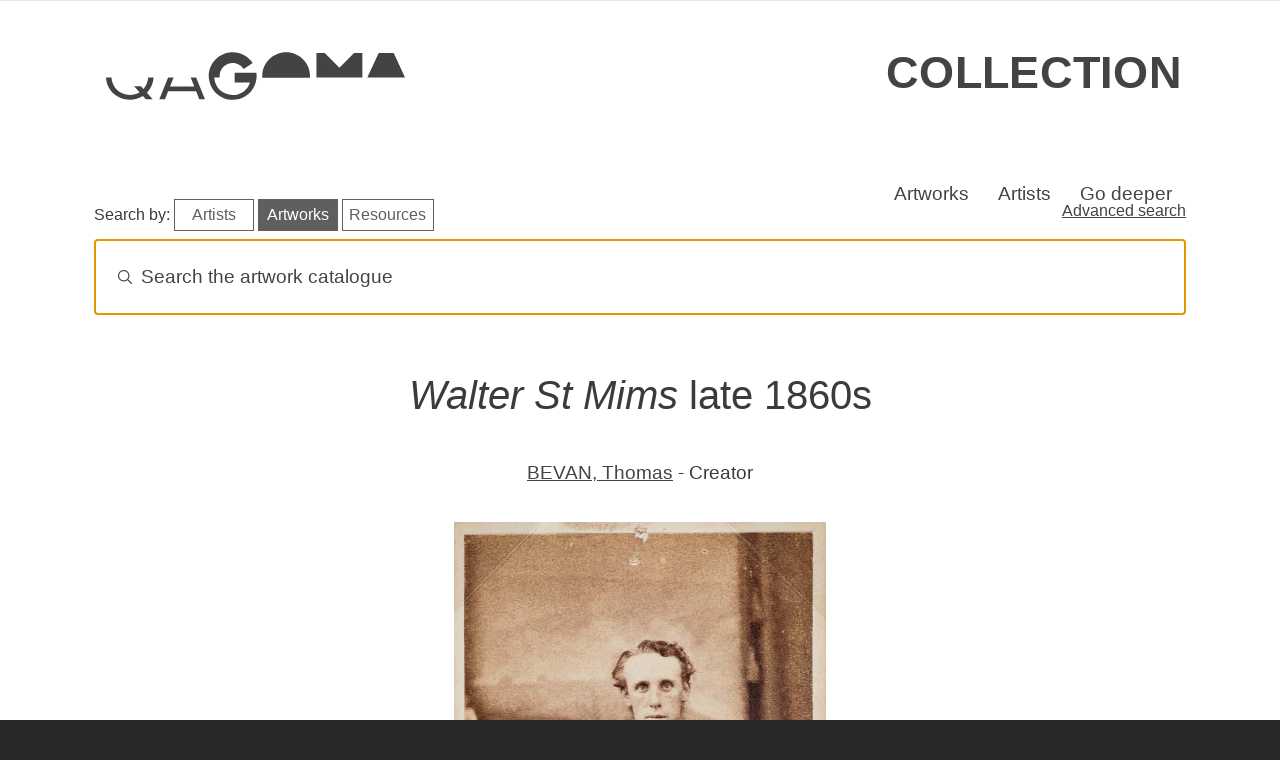

--- FILE ---
content_type: text/html; charset=UTF-8
request_url: https://collection.qagoma.qld.gov.au/objects/17724
body_size: 46346
content:
<!DOCTYPE html>
<html lang="en" dir="ltr" prefix="og: https://ogp.me/ns#">
  <head>
    <meta charset="utf-8" />
<script async src="https://www.googletagmanager.com/gtag/js?id=G-309HXHSGK8"></script>
<script>window.dataLayer = window.dataLayer || [];function gtag(){dataLayer.push(arguments)};gtag("js", new Date());gtag("set", "developer_id.dMDhkMT", true);gtag("config", "G-309HXHSGK8", {"groups":"default","page_placeholder":"PLACEHOLDER_page_location"});</script>
<meta name="description" content="Walter St Mims late 1860s, by BEVAN, Thomas - Creator" />
<link rel="canonical" href="https://collection.qagoma.qld.gov.au/objects/17724" />
<meta name="robots" content="max-image-preview:standard" />
<link rel="image_src" href="https://collection.qagoma.qld.gov.au/system/files/object-images/2012.255_001_3.jpg" />
<meta property="og:site_name" content="QAGOMA Collection Online" />
<meta property="og:title" content="Walter St Mims late 1860s" />
<meta property="og:description" content="Walter St Mims late 1860s, by BEVAN, Thomas - Creator" />
<meta property="og:image" content="https://collection.qagoma.qld.gov.au/system/files/object-images/2012.255_001_3.jpg" />
<meta name="twitter:card" content="summary_large_image" />
<meta name="twitter:description" content="Walter St Mims late 1860s, by BEVAN, Thomas - Creator" />
<meta name="twitter:title" content="Walter St Mims late 1860s" />
<meta name="twitter:image" content="https://collection.qagoma.qld.gov.au/system/files/object-images/2012.255_001_3.jpg" />
<meta name="Generator" content="Drupal 10 (https://www.drupal.org)" />
<meta name="MobileOptimized" content="width" />
<meta name="HandheldFriendly" content="true" />
<meta name="viewport" content="width=device-width, initial-scale=1, shrink-to-fit=no" />
<meta http-equiv="x-ua-compatible" content="ie=edge" />
<link rel="icon" href="/sites/default/files/G-grey.ico" type="image/vnd.microsoft.icon" />

    <title>Walter St Mims late 1860s</title>
    <link rel="stylesheet" media="all" href="/sites/default/files/css/css_zuI-S7cXOcTJmRHKLCeohEGGRoAKftabYxwanS8lOWA.css?delta=0&amp;language=en&amp;theme=qagoma_theme&amp;include=eJxdjVEKAjEMBS9UzZGWxIZsIG3cJqvu7QVFZPvzPmZgHrln5MD7QjiGOog5oV0iD9MuhWbfvXLZULzh0rzuxoAmbooTNZU1yV8_nCs3hn_vVvtZTc9xRHIDwuDyUH4GfPb6zb8BYQBInQ" />
<link rel="stylesheet" media="all" href="https://cdn.jsdelivr.net/npm/instantsearch.css@8.5.1/themes/algolia-min.css" />
<link rel="stylesheet" media="all" href="/sites/default/files/css/css_485QXOjsZBI_z5WFvDwcRQ51dL0mG4s1AxMhQviCdy4.css?delta=2&amp;language=en&amp;theme=qagoma_theme&amp;include=eJxdjVEKAjEMBS9UzZGWxIZsIG3cJqvu7QVFZPvzPmZgHrln5MD7QjiGOog5oV0iD9MuhWbfvXLZULzh0rzuxoAmbooTNZU1yV8_nCs3hn_vVvtZTc9xRHIDwuDyUH4GfPb6zb8BYQBInQ" />
<link rel="stylesheet" media="all" href="https://cdnjs.cloudflare.com/ajax/libs/lightbox2/2.8.2/css/lightbox.css" />
<link rel="stylesheet" media="all" href="/sites/default/files/css/css_U4LACpDPwQSUYYZZxtwdDFh6AKDXWeGs2B8ZB1xpwM8.css?delta=4&amp;language=en&amp;theme=qagoma_theme&amp;include=eJxdjVEKAjEMBS9UzZGWxIZsIG3cJqvu7QVFZPvzPmZgHrln5MD7QjiGOog5oV0iD9MuhWbfvXLZULzh0rzuxoAmbooTNZU1yV8_nCs3hn_vVvtZTc9xRHIDwuDyUH4GfPb6zb8BYQBInQ" />
<link rel="stylesheet" media="all" href="/sites/default/files/css/css_lAnr_2g7gBhu_nKI1DfGN7Dbqw4V1fpGcvlZNKbweG4.css?delta=5&amp;language=en&amp;theme=qagoma_theme&amp;include=eJxdjVEKAjEMBS9UzZGWxIZsIG3cJqvu7QVFZPvzPmZgHrln5MD7QjiGOog5oV0iD9MuhWbfvXLZULzh0rzuxoAmbooTNZU1yV8_nCs3hn_vVvtZTc9xRHIDwuDyUH4GfPb6zb8BYQBInQ" />
<link rel="stylesheet" media="all" href="//cdn.jsdelivr.net/npm/bootstrap@5.2.3/dist/css/bootstrap.min.css" />
<link rel="stylesheet" media="all" href="//cdn.jsdelivr.net/npm/bootstrap-icons@1.11.0/font/bootstrap-icons.css" />
<link rel="stylesheet" media="all" href="/sites/default/files/css/css_LQsjekRxNyk3F-cdFD9aa1JaZgEnezt6XzikTl6QvnY.css?delta=8&amp;language=en&amp;theme=qagoma_theme&amp;include=eJxdjVEKAjEMBS9UzZGWxIZsIG3cJqvu7QVFZPvzPmZgHrln5MD7QjiGOog5oV0iD9MuhWbfvXLZULzh0rzuxoAmbooTNZU1yV8_nCs3hn_vVvtZTc9xRHIDwuDyUH4GfPb6zb8BYQBInQ" />
<link rel="stylesheet" media="print" href="/sites/default/files/css/css_wv6xXBD8rsQZJ1ANUnZYLLYv9IUAuWNpE7BPVAi-mzo.css?delta=9&amp;language=en&amp;theme=qagoma_theme&amp;include=eJxdjVEKAjEMBS9UzZGWxIZsIG3cJqvu7QVFZPvzPmZgHrln5MD7QjiGOog5oV0iD9MuhWbfvXLZULzh0rzuxoAmbooTNZU1yV8_nCs3hn_vVvtZTc9xRHIDwuDyUH4GfPb6zb8BYQBInQ" />

    
  </head>
  <body class="layout-no-sidebars page-node-25331 path-node node--type-object">
    <a href="#main-content" class="visually-hidden-focusable">
      Skip to main content
    </a>
    
      <div class="dialog-off-canvas-main-canvas" data-off-canvas-main-canvas>
    
<div id="page-wrapper">
  <div id="page">
    <header id="header" class="header" role="banner" aria-label="Site header">
        
<div class="qagoma">
    <div class="container-fluid">
        <aside class="notification d-flex align-items-center justify-content-center">
            <h2 class="visually-hidden">Special opening information</h2>
            <div id="alerts"><div class="alerts-inner"></div></div>
        </aside>
    </div>
</div>
  <div class="container">
    <div class="row">
      <section class="header">
        <div class="item logoContainer">
          <a href="https://qagoma.qld.gov.au/">
            <svg class="qagoma-hd-logo" role="img" title="QAGOMA">
                <use xmlns:xlink="http://www.w3.org/1999/xlink"
                        xlink:href="/themes/custom/qagoma_theme/assets/icons.svg#qagoma"></use>
            </svg>
          </a>
        </div>
        <div class="item wordContainer">
          <h1><a href="/">Collection</a></h1>
        </div>
      </section>
    </row>
  </div>
  <div class="container">
    <nav class="autohide navbar navbar-expand-sm navbar-light bg-light" id="sticky-top">
      
      <div class="navbar-collapse" id="navbarText">
        <ul class="navbar-nav top-bespoke-nav">
                    <li class="nav-item"><a class="nav-item nav-link" href="/objects">Artworks</a></li>
          <li class="nav-item"><a class="nav-item nav-link" href="/creators-glossary">Artists</a></li>
          <li class="nav-item"><a class="nav-item nav-link" href="/all-stories">Go deeper</a></li>
        </ul>
      </div>
    </nav>
  </div>
    </header>
            <div id="main-wrapper" class="layout-main-wrapper clearfix">
        <div id="main" class="container">
    
    <div class="row row-offcanvas row-offcanvas-left clearfix">
        <main class="main-content col order-last" id="content" role="main">
          <section class="section">
            <a id="main-content" tabindex="-1"></a>
              <div data-drupal-messages-fallback class="hidden"></div><div id="block-qagomaalgoliablock" class="block block-qagoma-module block-qagoma-algolia-block">
  
    
      <div class="content">
      <div class="container">
  <div class="row">
    <div class="col-sm-12">
      <div class="header-box">
        <h2 class="visually-hidden">Search artworks</h2>
      </div>
        <p class="float-start mt-0 mb-0 pt-0 pb-0 middle-mobile">
          <span class="d-none d-md-inline-block d-lg-inline-block d-xl-inline-block d-xxl-inline-block">Search by:</span>
          <br class="mobile-break">
          <a href="#" id="algolia-index-select-artists" class="algolia-index-select algolia-search-btn">Artists</a>
          <a href="#" id="algolia-index-select-artworks" class="algolia-index-select algolia-search-btn">Artworks</a>
          <a href="#" id="algolia-index-select-resources" class="algolia-index-select algolia-search-btn">Resources</a>
        </p>
      <div class="d-none d-md-block d-lg-block d-xl-block d-xxl-block float-end"><a href="/advanced-search">Advanced search</a></div>
    </div>
  </div>
  <div class="row">
    <div class="col-sm-12">
      <div id="searchbox"></div>
    </div>
  </div>
</div>
<div class="container">
  <div class="row">
    <div id="hits-wrapper"><div id="hits"></div></div>
  </div>
</div>

    </div>
  </div>
<div id="block-qagoma-theme-content" class="block block-system block-system-main-block">
  
    
      <div class="content">
      

<article class="node node--type-object node--view-mode-full clearfix">
    <div class="node__content clearfix">

    <h1>
      <em>Walter St Mims</em> late 1860s
    </h1>

    
<div >
    
<div class="artist-list">
  <ul class="list-group list-group-flush">
          <li><a href="/creators/bevan-thomas" hreflang="en">BEVAN, Thomas</a> - Creator</li>
      </ul>
</div>



            <div class="field__item">      <a href="https://collection.qagoma.qld.gov.au/system/files/object-images/2012.255_001_3.jpg" data-lightbox="feature-image"><img class="img-fluid mx-auto d-block image-style-wide" onerror="this.onerror=null;this.src=&#039;https://collection.qagoma.qld.gov.au/sites/default/files/styles/wide/filesqagoma/assets/image-pending.jpg?itok=Znpanv7H&#039;;" alt="Artwork Walter St Mims this artwork made of Albumen photograph on paper mounted on card, created in 1866-01-01" src="/system/files/styles/wide/private/object-images/2012.255_001_3.jpg?itok=IFXIurU5" width="682" height="1080" loading="lazy" />

</a>
  </div>
      
  </div>

    <div class="container">
      <div class="row">
        <div class="metadata-container col-sm-12 col-md-8">
                    <h2 class="metadata-heading visually-hidden">Object details</h2>
          
<dl  class="row">
    
  <dt class="col-sm-3 field-label-inline">Accession No.</dt>
  <dd class="col-sm-9">
          <div class="field__item">2012.255</div>
      </dd>

  <dt class="col-sm-3 field-label-inline">Date Created</dt>
  <dd class="col-sm-9">
          <div class="field__item">late 1860s</div>
      </dd>

  <dt class="col-sm-3 field-label-inline">Gallery location</dt>
  <dd class="col-sm-9">
          <div class="field__item">  Not on public display
</div>
      </dd>

  <dt class="col-sm-3 field-label-inline">Department</dt>
  <dd class="col-sm-9">
          <div class="field__item"><a href="/department/australian-art" hreflang="en">Australian Art</a></div>
      </dd>

  <dt class="col-sm-3 field-label-inline">Dimensions A</dt>
  <dd class="col-sm-9">
          <div class="field__item">10 x 6.4cm</div>
      </dd>

  <dt class="col-sm-3 field-label-inline">Media Category</dt>
  <dd class="col-sm-9">
          <div class="field__item"><a href="/medium/photograph" hreflang="en">Photograph</a></div>
      </dd>

  <dt class="col-sm-3 field-label-inline">Secondary Media Category</dt>
  <dd class="col-sm-9">
          <div class="field__item"><a href="/medium/albumen-photograph" hreflang="en">albumen photograph</a></div>
      </dd>

  <dt class="col-sm-3 field-label-inline">Medium</dt>
<dd  class="col-sm-9">

            <div class="field field--name-field-medium-statement field--type-string-long field--label-hidden field__item">Albumen photograph on paper mounted on card</div>
      
</dd>

  <dt class="col-sm-3 field-label-inline">Credit Line</dt>
  <dd class="col-sm-9">
          <div class="field__item">Gift of Glenn R Cooke through the Queensland Art Gallery Foundation 2012</div>
      </dd>

  </dl>

          

                    
          

                    

        </div>

                <div class="col-sm-12 col-md-4">
          <div class="metadata-container-aside">
            <h2 class="metadata-heading visually-hidden">Copyright and sharing
              information</h2>

            

            <h3 class="mb-0">Citations</h3>
            <label for="clipboardjs">
              <h4 class="visually-hidden">Cite this object</h4>
            </label>

            <div class="clipboard">
                            <input
                type="text"
                id="clipboardjs"
                class="clipboard-input"
                value="Thomas Bevan / South Australia Australia 1825 - 1893 / Walter St Mims late 1860s / Albumen photograph on paper mounted on card / 10 x 6.4cm / Gift of Glenn R Cooke through the Queensland Art Gallery Foundation 2012 / Accession No: 2012.255 / Collection: Queensland Art Gallery | Gallery of Modern Art / Cited at https://collection.qagoma.qld.gov.au/objects/17724 on 19/01/2026"
              >
              <a
                class="clipboardLink"
                data-clipboard-target="#clipboardjs">
                Copy citation
              </a>
            </div>

                        
            <h3>Re-use metadata</h3>
            <p>
              <a href="/api/objects/17724">Catalogue data
                as JSON</a>
              <i class="bi bi-question-circle" data-bs-toggle="tooltip"
                 data-bs-placement="top"
                 title="JSON is a format for sharing data between applications. This link will generate the most important object information in JSON format."></i>
            </p>

            <h3>Share</h3>
            <ul class="list-inline">
              <li class="list-inline-item">
                <a target="_blank" rel="nooopener noreffer"
                   href="http://www.facebook.com/share.php?u=https://collection.qagoma.qld.gov.au/objects/17724&amp;title=Walter St Mims"
                   title="Facebook">
                  <i class="bi bi-facebook" style="font-size: 1.5rem"></i>
                </a>
              </li>
              <li class="list-inline-item">
                <a target="_blank" rel="nooopener noreffer"
                   href="https://twitter.com/intent/tweet?url=https://collection.qagoma.qld.gov.au/objects/17724&amp;url=https://collection.qagoma.qld.gov.au/objects/17724&amp;hashtags=QAGOMA"
                   title="Twitter">
                  <i class="bi bi-twitter-x" style="font-size: 1.5rem"></i>
                </a>
              </li>
            </ul>
          </div>


        </div>

                <div class="views-element-container"><div class="flex-cols-4 view view-related-stories view-id-related_stories view-display-id-default js-view-dom-id-a072455d340eda5a0e13a4758f106df3c11e19a8f94f5cf3529196e27e863cc2">
  
    
      
  
          </div>
</div>


                


                <div class="views-element-container"><div class="flex-cols-4 view view-related-exhibitions view-id-related_exhibitions view-display-id-default js-view-dom-id-b7a0b02a5b3e2bbb29e71531dda33739fe175badeca3a37e96b26626a7ac70c0">
  
    
      
  
          </div>
</div>


      </div>
    </div>
  </div>


  <div class="row divided-section">
    <div>
      <div class="container">
        <div class="row">
          <div class="views-element-container"><div class="view view-similiar-taxonomy view-id-similiar_taxonomy view-display-id-block_1 js-view-dom-id-3cb82b99873e6f426dddb92d518a221ed5e1d4c7f784a96d6da33f408b314706">
  
    
      <div class="view-header">
      <h3 class="text-center pb-4">Other works in this medium</h3>
    </div>
      
      <div class="view-content row">
      <div class="grid d-flex aligns-items-center justify-content-center">
      <div class="grid-col grid-col--1"></div>
      <div class="grid-col grid-col--2"></div>
      <div class="grid-col grid-col--3"></div>
  
      
      <div class="grid-item">
  <div class="card">
    <a href="/objects/3258">
      


            <div class="field__item">  <img class="img-fluid mx-auto d-block image-style-large" onerror="this.onerror=null;this.src=&#039;https://collection.qagoma.qld.gov.au/sites/default/files/styles/large/filesqagoma/assets/image-pending.jpg?itok=SDhxQrcw&#039;;" alt="Artwork (View of a windmill) this artwork made of Albumen photograph on paper, created in 1892-01-01" src="/system/files/styles/large/private/object-images/1991.196_001_4.jpg?itok=e2XXM47E" width="381" height="480" loading="lazy" />


</div>
      
    </a>
    <div class="card-body">
      <a href="/objects/3258" title="View (View of a windmill) object details"><h3
          class="card-title">
          <em>(View of a windmill)</em> 1892
        </h3></a>
      <div class="card-text">
        
<div >
    
<div class="artist-list">
  <ul class="list-group list-group-flush">
          <li><a href="/creators/unknown-62" hreflang="en">UNKNOWN</a> - Creator</li>
      </ul>
</div>

  </div>
      </div>
    </div>
  </div>
</div>


      
      <div class="grid-item">
  <div class="card">
    <a href="/objects/25763">
      


            <div class="field__item">  <img class="img-fluid mx-auto d-block image-style-large" onerror="this.onerror=null;this.src=&#039;https://collection.qagoma.qld.gov.au/sites/default/files/styles/large/filesqagoma/assets/image-pending.jpg?itok=SDhxQrcw&#039;;" alt="Artwork (Young girl seated on arm of settee) this artwork made of Albumen photograph on paper mounted on card, created in 1870-01-01" src="/system/files/styles/large/private/object-images/2017.327_001_4.jpg?itok=3qCCNqo7" width="298" height="480" loading="lazy" />


</div>
      
    </a>
    <div class="card-body">
      <a href="/objects/25763" title="View (Young girl seated on arm of settee) object details"><h3
          class="card-title">
          <em>(Young girl seated on arm of settee)</em> c.1870s
        </h3></a>
      <div class="card-text">
        
<div >
    
<div class="artist-list">
  <ul class="list-group list-group-flush">
          <li><a href="/creators/lomer-albert" hreflang="en">LOMER, Albert</a> - Creator</li>
      </ul>
</div>

  </div>
      </div>
    </div>
  </div>
</div>


      
      <div class="grid-item">
  <div class="card">
    <a href="/objects/17467">
      


            <div class="field__item">  <img class="img-fluid mx-auto d-block image-style-large" onerror="this.onerror=null;this.src=&#039;https://collection.qagoma.qld.gov.au/sites/default/files/styles/large/filesqagoma/assets/image-pending.jpg?itok=SDhxQrcw&#039;;" alt="Artwork Main street, Chinchilla this artwork made of Digital photographic print on paper, created in 1955-01-01" src="/system/files/styles/large/private/object-images/2012.137_001_4.jpg?itok=iEIAdFCF" width="480" height="296" title="© Douglas Thompson" loading="lazy" />


</div>
      
    </a>
    <div class="card-body">
      <a href="/objects/17467" title="View Main street, Chinchilla object details"><h3
          class="card-title">
          <em>Main street, Chinchilla</em> 1955, printed 2011
        </h3></a>
      <div class="card-text">
        
<div >
    
<div class="artist-list">
  <ul class="list-group list-group-flush">
          <li><a href="/creators/thompson-douglas" hreflang="en">THOMPSON, Douglas</a> - Creator</li>
      </ul>
</div>

  </div>
      </div>
    </div>
  </div>
</div>


  </div>

    </div>
  
          </div>
</div>

        </div>
      </div>
    </div>
  </div>

  <div class="row divided-section">
    <div>
      <div class="container">
        <div class="row">
          <div class="views-element-container"><div class="view view-similiar-taxonomy view-id-similiar_taxonomy view-display-id-block_2 js-view-dom-id-7c5a4e6f479df5feabeea2da8bb2364d28df6247fd70fe741e3e70f741916f03">
  
    
      <div class="view-header">
      <h3 class="text-center pb-4">Other works from this Department</h3>
    </div>
      
      <div class="view-content row">
      <div class="grid d-flex aligns-items-center justify-content-center">
      <div class="grid-col grid-col--1"></div>
      <div class="grid-col grid-col--2"></div>
      <div class="grid-col grid-col--3"></div>
  
      
      <div class="grid-item">
  <div class="card">
    <a href="/objects/7283">
      


            <div class="field__item">  <img class="img-fluid mx-auto d-block image-style-large" onerror="this.onerror=null;this.src=&#039;https://collection.qagoma.qld.gov.au/sites/default/files/styles/large/filesqagoma/assets/image-pending.jpg?itok=SDhxQrcw&#039;;" alt="Artwork Shadow pattern this artwork made of Watercolour on wove paper, created in 1948-01-01" src="/system/files/styles/large/private/object-images/1-0797_001_6.jpg?itok=blVS09_v" width="480" height="338" title="© QAGOMA" loading="lazy" />


</div>
      
    </a>
    <div class="card-body">
      <a href="/objects/7283" title="View Shadow pattern object details"><h3
          class="card-title">
          <em>Shadow pattern</em> c.1953
        </h3></a>
      <div class="card-text">
        
<div >
    
<div class="artist-list">
  <ul class="list-group list-group-flush">
          <li><a href="/creators/gibbs-cg" hreflang="en">GIBBS, C.G.</a> - Creator</li>
      </ul>
</div>

  </div>
      </div>
    </div>
  </div>
</div>


      
      <div class="grid-item">
  <div class="card">
    <a href="/objects/17362">
      


            <div class="field__item">  <img class="img-fluid mx-auto d-block image-style-large" onerror="this.onerror=null;this.src=&#039;https://collection.qagoma.qld.gov.au/sites/default/files/styles/large/filesqagoma/assets/image-pending.jpg?itok=SDhxQrcw&#039;;" alt="Artwork Alpha this artwork made of Gouache on cardboard, created in 1946-01-01" src="/system/files/styles/large/private/object-images/2012.167_001_0.jpg?itok=zlXWfhTN" width="319" height="480" title="Ian Fairweather/DACS/Copyright Agency" loading="lazy" />


</div>
      
    </a>
    <div class="card-body">
      <a href="/objects/17362" title="View Alpha object details"><h3
          class="card-title">
          <em>Alpha</em> c.1951
        </h3></a>
      <div class="card-text">
        
<div >
    
<div class="artist-list">
  <ul class="list-group list-group-flush">
          <li><a href="/creators/fairweather-ian" hreflang="en">FAIRWEATHER, Ian</a> - Creator</li>
      </ul>
</div>

  </div>
      </div>
    </div>
  </div>
</div>


      
      <div class="grid-item">
  <div class="card">
    <a href="/objects/17016">
      


            <div class="field__item">  <img class="img-fluid mx-auto d-block image-style-large" onerror="this.onerror=null;this.src=&#039;https://collection.qagoma.qld.gov.au/sites/default/files/styles/large/filesqagoma/assets/image-pending.jpg?itok=SDhxQrcw&#039;;" alt="Artwork Bell tower of St Andrew&#039;s, Creek Street; Bowen Terrace this artwork made of Pencil on sketch paper, created in 1914-01-01" src="/system/files/styles/large/private/object-images/2014.132a_002_0.jpg?itok=Vf3qdoFK" width="351" height="480" title="Lloyd Rees/Copyright Agency" loading="lazy" />


</div>
      
    </a>
    <div class="card-body">
      <a href="/objects/17016" title="View Bell tower of St Andrew&#039;s, Creek Street; Bowen Terrace object details"><h3
          class="card-title">
          <em>Bell tower of St Andrew&#039;s, Creek Street; Bowen Terrace</em> 1914
        </h3></a>
      <div class="card-text">
        
<div >
    
<div class="artist-list">
  <ul class="list-group list-group-flush">
          <li><a href="/creators/rees-lloyd" hreflang="en">REES, Lloyd</a> - Creator</li>
      </ul>
</div>

  </div>
      </div>
    </div>
  </div>
</div>


  </div>

    </div>
  
          </div>
</div>

        </div>
      </div>
    </div>
  </div>

  <div class="row">

    <h3 class="mt-4 ps-4 pe-4">Reproduction requests</h3>
    <p class="ps-4 pe-4">
      Images of artworks on this website may be used for research, study and
      other related exceptions as defined by section 40 of the Copyright Act
      1968 (as amended) without applying for specific permission.
      All other uses of the content of this site (where applicable). 
      Refer these requests to <a href="mailto:reproductions@qagoma.qld.gov.au">reproductions</a>.
      For more information, see <a
        href="https://www.qagoma.qld.gov.au/copyright-image-reproductions">copyright
        and reproductions</a> on the QAGOMA website.
    </p>

  </div>

  </div>

</article>

    </div>
  </div>


          </section>
        </main>
                </div>
  </div>
    </div>
        <footer class="site-footer">
        
    <div class="footer__primary">
            <!-- Newsletter block -->
            <div class="item footer-item-0">
            </div>
            
            <div class="item footer-item-a">
                
                <h2 class="fs-3 pl-4 pr-4 pb-0">Art, events and ideas in your inbox</h2>

                <!--[if lte IE 8]>
                <script charset="utf-8" type="text/javascript" src="//js.hsforms.net/forms/v2-legacy.js"></script>
                <![endif]-->
                <script charset="utf-8" type="text/javascript" src="//js.hsforms.net/forms/v2.js"></script>
                <script>
                hbspt.forms.create({
                    region: "na1",
                    portalId: "7766803",
                    formId: "20ed87d4-8e83-4130-834e-d129b921e158"
                });
                </script>
                
                <!-- Social block -->
                <div>
                    <h3 class="mb-0 pt-4 mt-4 pb-2">Follow QAGOMA</h3>

                    <div class="logos">
                        <div class="row fr-social">
                            <a target="_blank" href="https://www.facebook.com/QAGOMA?v=wall" class="social-link ext-link">
                                <!--Scalable Vector Graphic-->
                                <i class="bi bi-facebook"></i>
                                <span class="visually-hidden">Visit QAGOMA on Facebook</span>
                            </a>
                            <a target="_blank" href="https://instagram.com/qagoma" class="social-link ext-link">
                                <i class="bi bi-instagram"></i>
                                <span class="visually-hidden">Visit QAGOMA on Instagram</span>
                            </a>
                            <a target="_blank" href="https://www.threads.net/@qagoma" class="social-link ext-link">
                                <i class="bi bi-threads"></i>
                                <span class="visually-hidden">Visit QAGOMA on Threads</span>
                            </a>
                            <a target="_blank" href="https://twitter.com/qagoma" class="social-link ext-link">
                                <i class="bi bi-twitter-x"></i>
                                <span class="visually-hidden">Visit QAGOMA on X</span>
                            </a>
                            <a target="_blank" href="https://tiktok.com/@qagoma" class="social-link ext-link">
                                <i class="bi bi-tiktok"></i>
                                <span class="visually-hidden">Visit QAGOMA on TikTok</span>
                            </a>
                            <a target="_blank" href="https://www.youtube.com/user/queenslandartgallery"
                                class="social-link ext-link">
                                <i class="bi bi-youtube"></i>
                                <span class="visually-hidden">Visit QAGOMA on YouTube</span>
                            </a>
                            <a target="_blank" href="https://wechat.com/welcome-to-qagoma/"
                                class="social-link ext-link">
                                <i class="bi bi-wechat"></i>
                                <span class="visually-hidden">Visit QAGOMA on WeChat</span>
                            </a>
                            <a target="_blank" href="https://open.spotify.com/user/bnlio4hfskvm52kzicxkkugef"
                                class="social-link ext-link">
                                <i class="bi bi-spotify"></i>
                                <span class="visually-hidden">Visit QAGOMA on Spotify</span>
                            </a>
                            <a target="_blank" href="https://au.linkedin.com/company/qagoma"
                                class="social-link ext-link">
                                <i class="bi bi-linkedin"></i>
                                <span class="visually-hidden">Visit QAGOMA on LinkedIn</span>
                            </a>
                            
                        </div>
                    </div>
                    
                </div>
            </div>

            <!-- Official Logos block -->
            <div class="item footer-item-b">
                <h2 class="visually-hidden">About the organisation</h2>
                <div class="row fr-brand">

                    <img src="/themes/custom/qagoma_theme/assets/footer-logos.svg" class="injectable qagoma-ft-logo" alt="Queensland Art Gallery | Gallery of Modern Art, Queensland Government" role="img" onload="SVGInject(this)">

                </div>
            
                <p class="fs-6 text-uppercase pt-4 pb-4">Queensland Art Gallery | Gallery of Modern Art</p>
            
                <h3 class="text-uppercase mb-0 pd-0">Aboriginal and Torres Strait Islander Warning</h3>

                <p class="mt-0 pt-0">We respectfully advise Aboriginal and Torres Strait Islander peoples that this site may include images, or intellectual property, that may be of a sensitive nature.</p>

            </div>

            <!-- Quick links block -->
            <div class="item footer-item-c">
                <h2>Quick links</h2>
                <ul>
                    <li><a href="/page/open-data">Open data</a>
                    <li><a href="https://qagoma.qld.gov.au/">QAGOMA website</a></li>
                    <li><a href="https://qagoma.store/">Store</a></li>
                    <li><a href="https://blog.qagoma.qld.gov.au/">Blog</a></li>
                    <li><a href="https://qagoma.qld.gov.au/about">About</a></li>
                </ul>
            </div>

            <!-- Opening hours block -->
            <div class="item footer-item-d">
                <h2>Opening Hours</h2>

                <p>Daily 10.00am - 5.00pm</p>
                
                <p>Open from 12 noon Anzac Day<br> Closed Good Friday, Christmas Day and Boxing Day</p>
            </div>

            <!-- Contact -->
            <div class="item footer-item-e">
                <h2>Contact</h2>

                <ul>
                    <li>Stanley Place, South Brisbane, Queensland 4101 Australia</li>
                    <li><i class="bi bi-pin-map-fill"></i>&nbsp;&nbsp; <a href="https://qagoma.qld.gov.au/visit/getting-here-and-parking/">Getting to the Gallery</a></li>
                    <li><i class="bi bi-telephone"></i>&nbsp;&nbsp; <a href="tel:+61738407303">+61 (0)7 3840 7303</a></li>
                    <li><i class="bi bi-envelope"></i>&nbsp;&nbsp; <a href="https://qagoma.qld.gov.au/contact-us/">Contact Us</a></li>
                </ul>

            </div>
    </div>

    <!-- Bottom footer -->

    <div class="footer__secondary">
        <div class="footer-list pt-2">
            <ul>
                <li><a href="https://qagoma.qld.gov.au/jobs-and-volunteers/">Jobs &amp; Volunteers</a></li>
                <li><a href="https://qagoma.qld.gov.au/privacy/">Privacy</a></li>
                <li><a href="https://qagoma.qld.gov.au/copyright/">Copyright</a></li>
                <li><a href="https://www.qagoma.qld.gov.au/corporate-information/">Corporate Information</a></li>
            </ul>
        </div>
        <div class="footer-list float-lg-end">
            <p class="text-md-center pe-lg-2">
            &copy; Queensland Art Gallery Board of Trustees 2026
        </div>
    </div>
    </footer>
  </div>
</div>

  </div>

    
    <script type="application/json" data-drupal-selector="drupal-settings-json">{"path":{"baseUrl":"\/","pathPrefix":"","currentPath":"node\/25331","currentPathIsAdmin":false,"isFront":false,"currentLanguage":"en"},"pluralDelimiter":"\u0003","suppressDeprecationErrors":true,"google_analytics":{"account":"G-309HXHSGK8","trackOutbound":true,"trackMailto":true,"trackTel":true,"trackDownload":true,"trackDownloadExtensions":"7z|aac|arc|arj|asf|asx|avi|bin|csv|doc(x|m)?|dot(x|m)?|exe|flv|gif|gz|gzip|hqx|jar|jpe?g|js|mp(2|3|4|e?g)|mov(ie)?|msi|msp|pdf|phps|png|ppt(x|m)?|pot(x|m)?|pps(x|m)?|ppam|sld(x|m)?|thmx|qtm?|ra(m|r)?|sea|sit|tar|tgz|torrent|txt|wav|wma|wmv|wpd|xls(x|m|b)?|xlt(x|m)|xlam|xml|z|zip"},"pantheon_env":null,"field_group":{"html_element":{"mode":"default","context":"view","settings":{"classes":"","show_empty_fields":false,"id":"","element":"div","show_label":false,"label_element":"h3","label_element_classes":"","attributes":"","effect":"none","speed":"fast"}}},"algolia":{"artworks_indexname":"QAGOMA_Collection_Online","artists_indexname":"QAGOMA_Collection_artists","digital_stories_indexname":"QAGOMA_Collection_Digital_Stories","appId":"C6JQEY7F0L","apiKey":"18dbf1d949f691ed00f407e6bdfeaeb1","empty_text_template":"\u003Cdiv class=\u0022no-results text-center\u0022\u003E\n  \u003Cdiv class=\u0022no-results-img\u0022\u003E\u003Csvg xmlns=\u0022http:\/\/www.w3.org\/2000\/svg\u0022 viewBox=\u00220 0 291 300\u0022\u003E\u003Cpath d=\u0022M145.5 293.244c80.357 0 145.5-65.27 145.5-145.785S225.857 1.677 145.5 1.677 0 66.946 0 147.46s65.143 145.784 145.5 145.784Z\u0022 style=\u0022fill:#f9f9f9\u0022\/\u003E\u003Cpath d=\u0022M70.288 1.58C53.108 3.706 28.32 13.595 24.656 40.627c-3.664 27.033 55.625 69.417 45.3 91.777-10.327 22.36-36.64 81.099.998 114.138 37.639 33.04 84.271 41.717 133.568 17.02 49.296-24.696 78.079-92.606 52.96-157.857C225.502 22.633 144.408-7.589 70.288 1.58Z\u0022 style=\u0022fill:#efefef\u0022\/\u003E\u003Cpath d=\u0022m184.795 178.983 48.518 58.432a7.774 7.774 0 0 1-1.022 10.937 7.743 7.743 0 0 1-10.915-1.024l-47.804-57.717.184.235a71.015 71.015 0 0 1-51.654 9.893 71.112 71.112 0 0 1-44.316-28.368 71.369 71.369 0 0 1-12.75-51.12 71.295 71.295 0 0 1 25.787-45.922 71.029 71.029 0 0 1 50.226-15.617 71.069 71.069 0 0 1 47.204 23.227 71.342 71.342 0 0 1 18.374 49.37 71.33 71.33 0 0 1-20.502 48.523l-1.33-.85Z\u0022 style=\u0022fill:#fff\u0022\/\u003E\u003Cpath d=\u0022M135.598 193.596c35.171 0 63.682-28.567 63.682-63.807s-28.511-63.806-63.682-63.806-63.682 28.567-63.682 63.806 28.511 63.807 63.682 63.807Z\u0022 style=\u0022fill:#f2f5f9\u0022\/\u003E\u003Cpath d=\u0022M133.888 230.764c-9.76-7.502-44.505 9.6-55.385 30.314-10.721 20.411 32.904 46.935 42.251 36.621 8.723-9.625 22.895-59.432 13.134-66.935Z\u0022 style=\u0022fill:#e5e5e5\u0022\/\u003E\u003Cpath d=\u0022M167.334 237.622c0 4.955-3.103 6.997-8.048 6.997s-9.86-2.042-9.86-6.997a8.982 8.982 0 0 1 2.627-6.334 8.945 8.945 0 0 1 12.653 0 8.979 8.979 0 0 1 2.628 6.334Z\u0022 style=\u0022fill:#e0e0e0\u0022\/\u003E\u003Cpath d=\u0022M227.357 250.64c-.26 0-.52-.012-.782-.037a8.195 8.195 0 0 1-5.584-2.957L173.659 190.5c-15.421 9.72-33.747 13.176-51.652 9.73-18.047-3.474-33.896-13.62-44.628-28.567-10.73-14.947-15.29-33.23-12.84-51.478 2.452-18.248 11.675-34.672 25.97-46.244 14.294-11.572 32.255-17.156 50.58-15.727 18.32 1.432 35.203 9.738 47.535 23.39 12.333 13.653 18.903 31.31 18.503 49.717-.4 18.41-7.733 35.762-20.646 48.863l-.022.021 47.239 56.891a8.232 8.232 0 0 1 1.863 6.047 8.224 8.224 0 0 1-2.95 5.595 8.189 8.189 0 0 1-5.254 1.902Zm-53.4-61.348 47.803 57.716a7.203 7.203 0 0 0 4.909 2.6 7.199 7.199 0 0 0 5.302-1.64 7.23 7.23 0 0 0 2.594-4.919 7.235 7.235 0 0 0-1.638-5.316l-50.562-60.893 3.686 2.352c12.558-12.883 19.684-29.875 20.076-47.893.395-18.152-6.084-35.563-18.245-49.026-12.16-13.461-28.806-21.652-46.872-23.063-18.06-1.41-35.777 4.097-49.873 15.507-14.095 11.411-23.189 27.606-25.606 45.6-2.417 17.995 2.079 36.023 12.66 50.762 10.582 14.739 26.21 24.743 44.006 28.169 17.795 3.424 36.01-.065 51.29-9.824l.104.163.366-.295Zm-38.36 4.804c-35.39 0-64.181-28.848-64.181-64.307s28.792-64.307 64.182-64.307S199.78 94.33 199.78 129.79s-28.792 64.307-64.182 64.307Zm0-127.614c-34.838 0-63.181 28.4-63.181 63.307s28.343 63.307 63.182 63.307 63.182-28.4 63.182-63.307-28.343-63.307-63.182-63.307Zm22.923 78.976a.5.5 0 0 0 .023-.706c-.303-.324-7.592-7.913-23.05-7.913-15.47 0-22.094 7.608-22.368 7.931a.5.5 0 0 0 .762.647c.065-.075 6.63-7.578 21.607-7.578 14.996 0 22.248 7.52 22.32 7.597a.498.498 0 0 0 .706.022Zm-50.219-23.54a4.813 4.813 0 0 1 0-9.624 4.813 4.813 0 0 1 0 9.623Zm0-8.624a3.812 3.812 0 0 0 0 7.623 3.812 3.812 0 0 0 0-7.623Zm54.103 8.623a4.813 4.813 0 0 1 0-9.624 4.813 4.813 0 0 1 0 9.624Zm0-8.623a3.812 3.812 0 0 0 0 7.623 3.812 3.812 0 0 0 0-7.623Zm15.056-26.648a.5.5 0 0 0-.015-.707c-11.278-10.792-26.07-16.731-41.662-16.731-.308 0-.58.199-.58.5a.5.5 0 0 0 .5.5h.08c15.332 0 29.88 5.84 40.97 16.453a.497.497 0 0 0 .707-.015Zm-39.98 101.867a.5.5 0 0 0-.5-.5h-.088a58.782 58.782 0 0 1-24.543-5.33 58.988 58.988 0 0 1-4.945-2.542.5.5 0 1 0-.499.867 60.324 60.324 0 0 0 5.03 2.586 59.782 59.782 0 0 0 24.957 5.42c.308 0 .588-.196.587-.5Zm2.571.666a.77.77 0 1 0-.001-1.54.77.77 0 0 0 .001 1.54ZM132.64 70.764a.838.838 0 0 0 .837-.839.838.838 0 1 0-1.674 0c0 .464.375.84.837.84Zm-7.527-41.287a7.655 7.655 0 0 1 2.335-.773c.219-.03.44-.044.661-.044.376.001.751.027 1.124.078.331.039.656.117.969.231 1.748.486 2.673 1.494 2.776 3.025.014.117.022.235.022.353a3.914 3.914 0 0 1-.43 1.81 8.032 8.032 0 0 1-1.487 1.898 11.968 11.968 0 0 0-1.443 1.744 3.168 3.168 0 0 0-.474 1.545c.021.32-.016.642-.11.95a.704.704 0 0 1-.484.353 2.565 2.565 0 0 1-.463.044 2.004 2.004 0 0 1-.892-.2 1.372 1.372 0 0 1-.628-.617 2.354 2.354 0 0 1-.132-.86 4.08 4.08 0 0 1 .132-1.038c.211-.467.47-.91.771-1.325.458-.602.95-1.177 1.476-1.722a3.934 3.934 0 0 0 1.41-2.605c0-.263-.045-.524-.132-.772a1.606 1.606 0 0 0-1.63-1.17c-.148 0-.296.015-.441.044-.823.059-1.234.442-1.234 1.148.001.081.008.163.022.243v.044c.038.114.061.233.066.353a.327.327 0 0 1-.055.177 1.154 1.154 0 0 1-.165.198c-.377.27-.838.396-1.3.354-.94 0-1.462-.317-1.564-.95a2.292 2.292 0 0 1 .353-1.567c.237-.386.562-.71.947-.949Zm2.159 12.649a.684.684 0 0 1 .121-.067.391.391 0 0 1 .143-.022c.267-.106.551-.158.837-.154.186-.003.371.02.551.066.088.044.191.103.309.177.09.066.186.125.286.176.204.224.321.514.33.817a1.249 1.249 0 0 1-.594.993c-.136.08-.286.132-.441.155a5.818 5.818 0 0 1-.595.022 4.559 4.559 0 0 1-.65-.033.65.65 0 0 1-.385-.232.923.923 0 0 1-.551-.584.935.935 0 0 1 .11-.796.821.821 0 0 1 .353-.342.19.19 0 0 0 .176-.177Zm-74.955 26.58c-3.35 0-6.076-2.73-6.076-6.086 0-3.355 2.726-6.084 6.076-6.084s6.076 2.73 6.076 6.084c0 3.356-2.725 6.085-6.076 6.085Zm0-9.17a3.084 3.084 0 0 0-3.076 3.084c0 1.701 1.38 3.085 3.076 3.085s3.076-1.384 3.076-3.085c0-1.7-1.38-3.084-3.076-3.084Zm-3.453 55.181c1.154 0 2.09-.938 2.09-2.094s-.936-2.094-2.09-2.094-2.09.938-2.09 2.094.936 2.094 2.09 2.094Zm162.322-29.186a4.333 4.333 0 0 1 0-8.664c2.385 0 4.325 1.944 4.325 4.332s-1.94 4.332-4.325 4.332Zm0-7.164a2.832 2.832 0 0 0 0 5.664 2.832 2.832 0 0 0 0-5.664ZM79.578 217.95c.481-.251 1-.422 1.535-.508.144-.02.29-.03.435-.03.247.002.494.019.739.052.217.026.43.077.636.152a2.152 2.152 0 0 1 1.826 1.989 2.573 2.573 0 0 1-.268 1.422 5.277 5.277 0 0 1-.978 1.248c-.352.35-.67.735-.949 1.146a2.08 2.08 0 0 0-.311 1.016c.014.21-.011.422-.072.625a.472.472 0 0 1-.32.23 1.73 1.73 0 0 1-.304.03 1.322 1.322 0 0 1-.586-.13.9.9 0 0 1-.413-.407 1.544 1.544 0 0 1-.086-.565c0-.231.028-.46.086-.683.14-.306.31-.598.507-.87.301-.397.625-.775.97-1.133a2.58 2.58 0 0 0 .928-1.712c0-.173-.03-.345-.087-.508a1.052 1.052 0 0 0-1.072-.77c-.097 0-.194.01-.29.03-.54.039-.811.29-.811.755a.94.94 0 0 0 .014.159v.029c.026.075.04.154.044.233a.22.22 0 0 1-.036.116.817.817 0 0 1-.109.13 1.27 1.27 0 0 1-.854.232c-.619 0-.962-.207-1.029-.623a1.508 1.508 0 0 1 .231-1.031c.157-.254.37-.467.624-.624Zm1.42 8.316a.48.48 0 0 1 .08-.044.27.27 0 0 1 .093-.014 1.44 1.44 0 0 1 .55-.102c.123-.001.244.013.363.044.057.029.125.067.202.116.06.043.123.082.189.116a.835.835 0 0 1 .217.537.82.82 0 0 1-.391.653.81.81 0 0 1-.29.102c-.13.01-.26.016-.391.014a2.904 2.904 0 0 1-.427-.022.428.428 0 0 1-.254-.152.647.647 0 0 1-.39-.566.651.651 0 0 1 .1-.341.544.544 0 0 1 .232-.225.126.126 0 0 0 .08-.036.126.126 0 0 0 .036-.08Zm31.636-10.092c1.15 0 2.081-.934 2.081-2.086a2.083 2.083 0 0 0-2.081-2.085 2.084 2.084 0 0 0-2.081 2.085c0 1.152.932 2.086 2.081 2.086Zm68.089 13.02a.726.726 0 0 1 .305-.187 1.18 1.18 0 0 1 .339-.051c.203-.004.4.069.552.204a.638.638 0 0 1 .229.493.746.746 0 0 1-.187.526 67.18 67.18 0 0 0-1.221 1.224c-.407.419-.797.844-1.17 1.274a24.287 24.287 0 0 1 2.493 3.399.765.765 0 0 1-.102.747.743.743 0 0 1-.611.289 1.026 1.026 0 0 1-.762-.357 25.12 25.12 0 0 0-2.069-2.837c-.329.408-.654.838-.976 1.29-.322.454-.647.93-.975 1.428a.956.956 0 0 1-.746.374.835.835 0 0 1-.577-.212.666.666 0 0 1-.237-.518.95.95 0 0 1 .17-.493c.327-.532.686-1.056 1.076-1.572s.789-1.028 1.196-1.538a42.32 42.32 0 0 0-.729-.747 46.422 46.422 0 0 1-.73-.748l-.729-.782h.017a.939.939 0 0 1-.254-.34.821.821 0 0 1-.068-.305.61.61 0 0 1 .229-.485.845.845 0 0 1 .568-.195.94.94 0 0 1 .305.06c.128.047.248.113.357.195l.797.815 1.288 1.309c.351-.397.71-.78 1.077-1.147.368-.368.749-.74 1.145-1.113Zm44.101-50.473a.5.5 0 0 1-.463-.312l-2.533-6.218a.499.499 0 0 1 .538-.682l6.639 1.012a.5.5 0 0 1 .317.804l-4.105 5.205a.501.501 0 0 1-.393.19Zm-1.738-6.091 1.877 4.607 3.042-3.857-4.92-.75Zm-173.6 23.116 2.744-1.641a.284.284 0 0 1 .147-.041.296.296 0 0 1 .297.294l-.002 3.208a.297.297 0 0 1-.146.255.3.3 0 0 1-.293 0l-2.743-1.566a.292.292 0 0 1-.148-.253.297.297 0 0 1 .143-.256Zm180.484-80.747a.726.726 0 0 1 .305-.187 1.18 1.18 0 0 1 .339-.05c.203-.005.4.068.552.203a.638.638 0 0 1 .229.493.746.746 0 0 1-.187.526 67.18 67.18 0 0 0-1.221 1.224c-.407.42-.797.844-1.17 1.274a24.287 24.287 0 0 1 2.493 3.4.765.765 0 0 1-.102.747.743.743 0 0 1-.611.288 1.026 1.026 0 0 1-.762-.357 25.12 25.12 0 0 0-2.07-2.837c-.328.408-.653.838-.975 1.291-.322.453-.647.93-.975 1.427a.956.956 0 0 1-.746.374.835.835 0 0 1-.577-.212.666.666 0 0 1-.237-.518.95.95 0 0 1 .17-.493c.327-.532.686-1.056 1.076-1.572s.789-1.028 1.196-1.538a42.32 42.32 0 0 0-.73-.747 46.422 46.422 0 0 1-.73-.748l-.728-.782h.017a.939.939 0 0 1-.254-.34.821.821 0 0 1-.068-.305.61.61 0 0 1 .229-.485.845.845 0 0 1 .568-.195.94.94 0 0 1 .305.06c.128.047.248.113.357.195l.797.815 1.288 1.31c.35-.398.71-.78 1.077-1.148a55.86 55.86 0 0 1 1.145-1.113Z\u0022 style=\u0022fill:#3c3c3c\u0022\/\u003E\u003C\/svg\u003E\u003C\/div\u003E\n  \u003Ch2\u003ENo Results Found\u003C\/h2\u003E\n  \u003Cp\u003EWhoops! We cannot find any results for your search term.\u003C\/p\u003E\n\u003C\/div\u003E","artworks":{"item_template":"\u003Carticle\u003E\n  \u003Ca href=\u0022{{url}}\u0022\u003E\n    \u003Cimg src=\u0022{{image_reference}}\u0022 class=\u0022card-img-top\u0022 align=\u0022left\u0022 alt=\u0022Image of the artwork: {{title}}\u0022 onerror=\u0022this.onerror=null;this.src=\u0027https:\/\/collection.qagoma.qld.gov.au\/sites\/default\/files\/styles\/large\/filesqagoma\/assets\/image-pending.jpg?itok=SDhxQrcw\u0027;\u0022,\/\u003E\n  \u003C\/a\u003E\n  \u003Cdiv class=\u0022digi-box pl-2\u0022\u003E\n    \u003Cp\u003E\n      {{name}} | {{name_1}}\n    \u003C\/p\u003E\n  \u003C\/div\u003E\n  \u003Cp class=\u0022hit-name\u0022\u003E\n    \u003Ca href=\u0022{{url}}\u0022\u003E\n      \u003Cem\u003E{{#helpers.highlight}}{ \u0022attribute\u0022: \u0022title\u0022 }{{\/helpers.highlight}}\u003C\/em\u003E {{field_date_created}}\n    \u003C\/a\u003E\n    \u003Cbr\u003E\u003Cbr\u003E\n    {{creators}}\n  \u003C\/p\u003E\n\u003C\/article\u003E"},"artists":{"item_template":"\u003Carticle\u003E\n  \u003Cp class=\u0022hit-name\u0022\u003E\n    \u003Ca href=\u0022{{url}}\u0022\u003E\n      \u003Cem\u003E{{#helpers.highlight}}{ \u0022attribute\u0022: \u0022title\u0022 }{{\/helpers.highlight}}\u003C\/em\u003E\n    \u003C\/a\u003E\n    \u003Cbr\u003E\n    {{dates}}\n  \u003C\/p\u003E\n\u003C\/article\u003E"},"resources":{"item_template":"\u003Carticle\u003E\n  \u003Ca href=\u0022{{url}}\u0022\u003E\n    \u003Cimg src=\u0022{{qagoma_module_featured_image}}\u0022 class=\u0022card-img-top\u0022 align=\u0022left\u0022 alt=\u0022Image to support the artwork: {{title}}\u0022 onerror=\u0022this.onerror=null;this.src=\u0027https:\/\/collection.qagoma.qld.gov.au\/sites\/default\/files\/styles\/large\/filesqagoma\/assets\/image-pending.jpg?itok=SDhxQrcw\u0027;\u0022,\/\u003E\n  \u003C\/a\u003E\n  {{#field_digital_story_introduction}}\n  \u003Cdiv class=\u0022digi-box pl-2\u0022\u003E\u003Cp\u003E\u003Ci class=\u0022bi bi-puzzle\u0022\u003E\u003C\/i\u003E From: {{field_digital_story_introduction}}\u003C\/p\u003E\u003C\/div\u003E\n  {{\/field_digital_story_introduction}}\n  \u003Cp class=\u0022hit-name\u0022\u003E\n    \u003Ca href=\u0022{{url}}\u0022\u003E\n      {{#helpers.highlight}}{ \u0022attribute\u0022: \u0022title\u0022 }{{\/helpers.highlight}}\n    \u003C\/a\u003E\n    \u003Cbr\u003E\u003Cbr\u003E\n  \u003C\/p\u003E\n  \u003Cp class=\u0022tag-list\u0022\u003E\n    {{#tags}}\n     {{.}} \u003Cspan class=\u0022spacer\u0022\u003E\u003C\/span\u003E\n    {{\/tags}}\n  \u003C\/p\u003E\n\u003C\/article\u003E"}},"user":{"uid":0,"permissionsHash":"fae72a2252ec7e00c95257447802facd6d96bfcd082f6f6071abb7e821719862"}}</script>
<script src="/sites/default/files/js/js__QdPBR44ZTGaqK3daH3yNgF6eIZlnB0r6Wi2UovryOc.js?scope=footer&amp;delta=0&amp;language=en&amp;theme=qagoma_theme&amp;include=eJxdzkEKwzAMRNELpfgwPYCREqEIxp7UVqG5fVctJNv_Nl_JnDnkqCpjBIuDKnjMPBHdFycdVqULzox1lntYXuJsUhu3N6wInAh5RjtgN0P4nsrPL-duzYr-D9atX-n68gXoxUPn"></script>
<script src="https://cdn.jsdelivr.net/npm/algoliasearch@4.24.0/dist/algoliasearch-lite.umd.js"></script>
<script src="https://cdn.jsdelivr.net/npm/instantsearch.js@4.75.0/dist/instantsearch.production.min.js"></script>
<script src="/sites/default/files/js/js_m3XRRMM3_WzTtH2aouDdyYTe8Tk5v3wkckQ1G29_B6Y.js?scope=footer&amp;delta=3&amp;language=en&amp;theme=qagoma_theme&amp;include=eJxdzkEKwzAMRNELpfgwPYCREqEIxp7UVqG5fVctJNv_Nl_JnDnkqCpjBIuDKnjMPBHdFycdVqULzox1lntYXuJsUhu3N6wInAh5RjtgN0P4nsrPL-duzYr-D9atX-n68gXoxUPn"></script>
<script src="https://cdnjs.cloudflare.com/ajax/libs/lightbox2/2.8.2/js/lightbox.min.js"></script>
<script src="//cdn.jsdelivr.net/npm/bootstrap@5.2.3/dist/js/bootstrap.bundle.min.js"></script>
<script src="/sites/default/files/js/js_BmTN2eaOD0WsvnNnPboGHgQqN53kP8c-dyPOZiU_FGg.js?scope=footer&amp;delta=6&amp;language=en&amp;theme=qagoma_theme&amp;include=eJxdzkEKwzAMRNELpfgwPYCREqEIxp7UVqG5fVctJNv_Nl_JnDnkqCpjBIuDKnjMPBHdFycdVqULzox1lntYXuJsUhu3N6wInAh5RjtgN0P4nsrPL-duzYr-D9atX-n68gXoxUPn"></script>
<script src="https://cdn.jsdelivr.net/npm/clipboard@2.0.8/dist/clipboard.min.js"></script>
<script src="https://cdn.jsdelivr.net/npm/colcade@0.2.0/colcade.min.js"></script>
<script src="/sites/default/files/js/js_wCTQj28lUh2ppPtYEbzK4lc59F349m1GBhQOSkSELOM.js?scope=footer&amp;delta=9&amp;language=en&amp;theme=qagoma_theme&amp;include=eJxdzkEKwzAMRNELpfgwPYCREqEIxp7UVqG5fVctJNv_Nl_JnDnkqCpjBIuDKnjMPBHdFycdVqULzox1lntYXuJsUhu3N6wInAh5RjtgN0P4nsrPL-duzYr-D9atX-n68gXoxUPn"></script>

  </body>
</html>


--- FILE ---
content_type: application/javascript
request_url: https://collection.qagoma.qld.gov.au/sites/default/files/js/js_m3XRRMM3_WzTtH2aouDdyYTe8Tk5v3wkckQ1G29_B6Y.js?scope=footer&delta=3&language=en&theme=qagoma_theme&include=eJxdzkEKwzAMRNELpfgwPYCREqEIxp7UVqG5fVctJNv_Nl_JnDnkqCpjBIuDKnjMPBHdFycdVqULzox1lntYXuJsUhu3N6wInAh5RjtgN0P4nsrPL-duzYr-D9atX-n68gXoxUPn
body_size: 1377
content:
/* @license GPL-2.0-or-later https://www.drupal.org/licensing/faq */
(function($,Drupal,drupalSettings){const searchClient=algoliasearch(drupalSettings.algolia.appId,drupalSettings.algolia.apiKey);let search;if(!drupalSettings.algolia.advanced)search=instantsearch({indexName:drupalSettings.algolia.artworks_indexname,searchClient,searchFunction(helper){if(!drupalSettings.algolia.advanced){}const container=document.querySelector('#hits-wrapper');const parentContainer=container?.parentElement?.parentElement;if(helper.state.query===''){container.style.display='none';if(parentContainer&&parentContainer.classList.contains('container'))parentContainer.classList.add('home-negative-margin');}else{container.style.display='';if(parentContainer&&parentContainer.classList.contains('container'))parentContainer.classList.remove('home-negative-margin');}helper.search();},routing:true});else search=instantsearch({indexName:drupalSettings.algolia.artworks_indexname,searchClient,routing:true});let searchboxWidget=instantsearch.widgets.searchBox({container:'#searchbox',placeholder:'Search the artwork catalogue',autofocus:true,searchAsYouType:true});let hitsWidget=instantsearch.widgets.hits({container:'#hits',cssClasses:{item:'item-custom-css-class'},templates:{item:drupalSettings.algolia.artworks.item_template,empty:drupalSettings.algolia.empty_text_template}});search.addWidgets([searchboxWidget,hitsWidget]);if(drupalSettings.algolia.advanced)search.addWidgets([instantsearch.widgets.pagination({container:'#pagination'}),instantsearch.widgets.currentRefinements({container:'#current-refinements',transformItems(items){items.forEach(customRefinementLabel);return items;}}),instantsearch.widgets.stats({container:'#stats'}),instantsearch.widgets.hitsPerPage({container:'#hits-per-page',items:[{label:'9 results per page',value:9},{label:'18 results per page',value:18,default:true},{label:'27 results per page',value:27},{label:'36 results per page',value:36}]})]);if(drupalSettings.algolia.filter)search.addWidgets([instantsearch.widgets.configure({filters:drupalSettings.algolia.filter})]);let artworkFacets=[];let resourceFacets=[];if(drupalSettings.algolia.advanced){artworkFacets=[instantsearch.widgets.refinementList({container:'#facet3',attribute:'name_2',searchable:true,limit:5,searchablePlaceholder:'Search place created',showMore:true}),instantsearch.widgets.refinementList({container:'#facet10',attribute:'name',searchable:true,limit:5,searchablePlaceholder:'Search Department',showMore:true}),instantsearch.widgets.refinementList({container:'#facet11',attribute:'name_1',searchable:true,limit:5,searchablePlaceholder:'Search media',showMore:true}),instantsearch.widgets.refinementList({container:'#facet13',attribute:'field_date_created',searchable:true,limit:5,searchablePlaceholder:'Search date reference',showMore:true}),instantsearch.widgets.toggleRefinement({container:'#facet12',attribute:'qagoma_module_special_features',templates:{labelText:'Artworks with extra imagery, videos and media'}}),instantsearch.widgets.toggleRefinement({container:'#facet14',attribute:'qagoma_module_work_on_display',templates:{labelText:'Currently on display'}}),instantsearch.widgets.toggleRefinement({container:'#facet15',attribute:'qagoma_module_work_has_image',templates:{labelText:'Artworks with images'}}),instantsearch.widgets.toggleRefinement({container:'#facet16',attribute:'qagoma_module_work_has_image_on_request',templates:{labelText:'Artworks with images available on request'}})];resourceFacets=[instantsearch.widgets.refinementList({container:'#facet1',attribute:'tags',searchable:true,limit:5,searchablePlaceholder:'Search tags',showMore:true})];search.addWidgets(artworkFacets);}search.start();$('.facet-section').hide();$('.facet-section.facet-section-artworks').show();$('a#algolia-index-select-artworks').addClass('active').click((event)=>{search.removeWidgets(resourceFacets);search.addWidgets(artworkFacets);changeIndex($('a#algolia-index-select-artworks'),drupalSettings.algolia.artworks_indexname,{item:drupalSettings.algolia.artworks.item_template,empty:drupalSettings.algolia.empty_text_template},'Search the artwork catalogue','artworks');});$('a#algolia-index-select-artists').click((event)=>{search.removeWidgets(resourceFacets);search.removeWidgets(artworkFacets);changeIndex($('a#algolia-index-select-artists'),drupalSettings.algolia.artists_indexname,{item:drupalSettings.algolia.artists.item_template,empty:drupalSettings.algolia.empty_text_template},'Search by artist name');});$('a#algolia-index-select-resources').click((event)=>{search.addWidgets(resourceFacets);search.removeWidgets(artworkFacets);changeIndex($('a#algolia-index-select-resources'),drupalSettings.algolia.digital_stories_indexname,{item:drupalSettings.algolia.resources.item_template,empty:drupalSettings.algolia.empty_text_template},'Search by resource or story name','resources');});function changeIndex(el,indexName,templates,placeholderText,facetSection='',transformItems=[]){$('a.algolia-index-select').removeClass('active');el.addClass('active');search.helper.setIndex(indexName);search.removeWidget(hitsWidget);hitsWidget=instantsearch.widgets.hits({container:'#hits',cssClasses:{item:'item-custom-css-class'},templates,transformItems(items){items.forEach(customDateFormatting);return items;}});search.addWidget(hitsWidget);if(drupalSettings.algolia.advanced){$('.facet-section').hide();if(facetSection){$('#results-col').removeClass('col-sm-12').addClass('col-sm-9 order-sm-1');$('#facets-col').show();$('.facet-section.facet-section-'+facetSection).show();}else{$('#results-col').removeClass('col-sm-9 order-sm-1').addClass('col-sm-12');$('#facets-col').hide();}}let currentQuery=search.helper.state.query;search.removeWidget(searchboxWidget);searchboxWidget=instantsearch.widgets.searchBox({container:'#searchbox',placeholder:placeholderText,autofocus:true,searchAsYouType:true});search.addWidget(searchboxWidget);search.helper.setQuery(currentQuery);search.helper.search();}function customRefinementLabel($item){switch($item.label){case 'name_1':$item.label='Medium';break;case 'name_2':$item.label='Place';break;case 'name':$item.label='Department';break;case 'promote':$item.label='Special features';break;case 'qagoma_module_special_features':$item.label='Artworks with extra imagery, videos and media';break;case 'qagoma_module_work_on_display':$item.label='Currently on display';break;case 'qagoma_module_work_has_image':$item.label='Artworks with images';break;case 'qagoma_module_work_has_image_on_request':$item.label='Artworks with images available on request';break;}}function customDateFormatting(item){item.dates='';if(!!item.field_date_of_birth_text&&item.field_date_of_birth_text.includes('unknown'))item.dates='unknown';else{if(!!item.field_date_of_birth_text)item.dates=item.field_date_of_birth_text+' - ';if(!item.field_date_of_death_text&&!item.field_date_of_birth_text){}else if(!!item.field_date_of_death_text)item.dates=item.dates+item.field_date_of_death_text;else item.dates=item.dates+'present';}return item;}if(!drupalSettings.algolia.advanced)$("<p style=\"text-align:center\"><i class=\"bi bi-search\"></i> <a style=\"text-decoration-line:underline;text-decoration-thickness:2px;\" href='/advanced-search'>Refine your results through the Advanced Search</a></p>").appendTo($('#hits-wrapper'));})(jQuery,Drupal,drupalSettings);;
